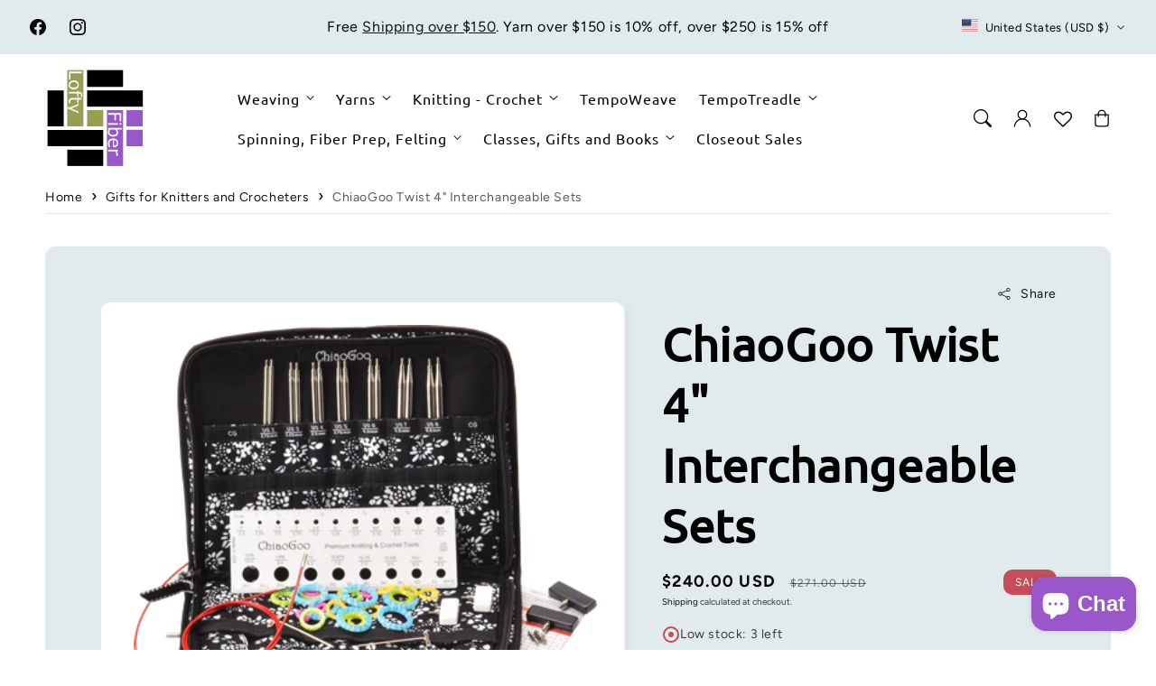

--- FILE ---
content_type: text/css
request_url: https://loftyfiber.com/cdn/shop/t/22/assets/component-slider.css?v=83108006817849757351750349286
body_size: 897
content:
slider-component{--desktop-margin-left-first-item: max(5rem, calc((100vw - var(--page-width) + 10rem - var(--grid-desktop-horizontal-spacing)) / 2));position:relative;display:block}.collection slider-component{--desktop-margin-left-first-item: 0}slider-component.slider-component-full-width{--desktop-margin-left-first-item: 1.5rem}.slider-slide{--focus-outline-padding: .5rem;--shadow-padding-top: calc((var(--shadow-vertical-offset) * -1 + var(--shadow-blur-radius)) * var(--shadow-visible));--shadow-padding-bottom: calc((var(--shadow-vertical-offset) + var(--shadow-blur-radius)) * var(--shadow-visible));scroll-snap-align:start;flex-shrink:0;padding-bottom:0}.slider--everywhere{position:relative;flex-wrap:inherit;overflow-x:auto;scroll-snap-type:x mandatory;scroll-behavior:smooth;-webkit-overflow-scrolling:touch;margin-bottom:1rem}.slider.slider--everywhere .slider-slide{margin-bottom:0;scroll-snap-align:center}.complementary-products .slider.slider--everywhere .slider-slide{scroll-snap-align:start}.text-with-slider .slideshow-media.media{background:none}@media (prefers-reduced-motion){.slider{scroll-behavior:auto}}.slider{scrollbar-color:rgb(var(--color-foreground)) rgba(var(--color-foreground),.04);-ms-overflow-style:none;scrollbar-width:none}.slider::-webkit-scrollbar{height:.4rem;width:.4rem;display:none}.no-js .slider{-ms-overflow-style:auto;scrollbar-width:auto}.no-js .slider::-webkit-scrollbar{display:initial}.slider::-webkit-scrollbar-thumb{background-color:rgb(var(--color-foreground));border-radius:.4rem;border:0}.slider::-webkit-scrollbar-track{background:rgba(var(--color-foreground),.04);border-radius:.4rem}.slider-counter{display:none}.slider-counter.slider-counter--lines{display:flex;justify-content:center;min-width:4.4rem}.slider-counter-link{padding:1rem}.slider-counter-link--lines .dot{width:5rem;height:.5rem;border-bottom:.2rem solid rgba(var(--color-foreground),.5);padding:0;display:block}.slider-counter-link--active.slider-counter-link--lines .dot{background-color:rgb(var(--color-foreground))}@media screen and (forced-colors: active){.slider-counter-link--active.slider-counter-link--lines .dot{background-color:CanvasText}}.slider-counter-link--lines:not(.slider-counter-link--active):hover .dot{border-color:rgb(var(--color-foreground))}.slider-counter-link--lines .dot,.slider-counter-link--numbers{transition:transform .2s ease-in-out}.slider-counter-link--active.slider-counter-link--numbers,.slider-counter-link--lines:not(.slider-counter-link--active):hover .dot,.slider-counter-link--numbers:hover{transform:scale(1.1)}.slider-counter-link--numbers{color:rgba(var(--color-foreground),.5);text-decoration:none}.slider-counter-link--numbers:hover{color:rgb(var(--color-foreground))}.slider-counter-link--active.slider-counter-link--numbers{text-decoration:underline;color:rgb(var(--color-foreground))}.slider-buttons{display:flex;align-items:center;justify-content:center;margin-top:-5px}.slideshow-controls .slider-buttons{margin-top:0}svg.icon.icon-slider-arrows{width:44px}.slideshow-controls--border-radius-mobile{border-bottom:1px solid rgba(var(--color-base-border-1));border-top:1px solid rgba(var(--color-base-border-1))}.collection .slider-buttons,.testimonial-section .slider-buttons,.multicolumn .slider-buttons,.promotion-cards-section .slider-buttons{justify-content:left}.slider-button{color:rgba(var(--color-foreground));background:transparent;border:none;cursor:pointer;width:44px;height:44px;display:flex;align-items:center;justify-content:center}.collection button.slider-button.slider-button--prev,.testimonial-section button.slider-button.slider-button--prev,.multicolumn button.slider-button.slider-button--prev,.promotion-cards-section button.slider-button.slider-button--prev,.blog button.slider-button.slider-button--prev{margin-left:-6px}.slider-button:not([disabled]):hover{color:rgb(var(--color-foreground))}.slider-button[disabled] .icon{color:rgba(var(--color-foreground),.3);cursor:pointer}.slider-button .icon-caret{height:.6rem}.slider-button--next .icon-caret{transform:rotate(-90deg);transition:all .3s ease}.slider-button--prev .icon-caret{transform:rotate(90deg);transition:all .3s ease}.slider-button--next:not([disabled]):hover .icon-caret{transform:rotate(-90deg) scale(1.1)}.slider-button--prev:not([disabled]):hover .icon-caret{transform:rotate(90deg) scale(1.1)}.slider-button--prev .icon-slider-arrows{transform:rotate(180deg);transition:all .3s ease}.slider-button--next .icon-slider-arrows{transition:all .3s ease}.slider-button--next:not([disabled]):hover .icon-slider-arrows{transform:scale(1.1)}.slider-button--prev:not([disabled]):hover .icon-slider-arrows{transform:rotate(180deg) scale(1.1)}p.image-with-text-text--caption{margin-bottom:0}@media screen and (max-width: 990px){slider-component.page-width{padding:0 1.5rem}.slider-counter-link{padding:.7rem}.slider.slider--mobile{position:relative;flex-wrap:inherit;overflow-x:auto;scroll-snap-type:x mandatory;scroll-behavior:smooth;scroll-padding-left:1.5rem;-webkit-overflow-scrolling:touch;margin-bottom:1rem}.slider--mobile:after{content:"";width:0;padding-left:1.5rem}.slider.slider--mobile .slider-slide{margin-bottom:0;padding-top:max(var(--focus-outline-padding),var(--shadow-padding-top));padding-bottom:max(var(--focus-outline-padding),var(--shadow-padding-bottom))}.slider.slider--mobile.contains-card--standard .slider-slide:not(.collection-list__item--no-media){padding-bottom:var(--focus-outline-padding)}.slider.slider--mobile.contains-content-container .slider-slide{--focus-outline-padding: 0rem}svg.icon.icon-slider-arrows{width:36px}.slider-button{width:36px;height:36px}.hide-slideshow-controls .slideshow-controls,.disable-slider-arrows-true.slider-buttons{display:none}}@media screen and (min-width: 990px){.slider-counter--lines{margin:0 1.2rem}.slider.slider--tablet-up{position:relative;flex-wrap:inherit;overflow-x:auto;scroll-snap-type:x mandatory;scroll-behavior:smooth;scroll-padding-left:1rem;-webkit-overflow-scrolling:touch}.slider.slider--tablet-up .slider-slide{margin-bottom:0}}@media screen and (min-width: 990px){.slider-buttons.control-line{position:absolute;border:none;bottom:20px;right:0;left:0;z-index:10}.slideshow-controls-background-true.slider-buttons.control-line{position:relative;background:rgb(var(--color-foreground));border-bottom-left-radius:calc(var(--media-radius) - var(--media-border-width));border-bottom-right-radius:calc(var(--media-radius) - var(--media-border-width));margin:0;padding:5px 0;bottom:30px}.slider-counter-link--lines .dot,.slideshow-controls--top .slider-counter-link--lines .dot{border-bottom:.2rem solid rgba(var(--color-background),.5)}.slider-counter-link--active.slider-counter-link--lines .dot,.slideshow-controls--top .slider-counter-link--active.slider-counter-link--lines .dot{background-color:rgb(var(--color-background))}.slider-counter-link--lines:not(.slider-counter-link--active):hover .dot,.slideshow-controls--top .slider-counter-link--lines:not(.slider-counter-link--active):hover .dot{border-color:rgb(var(--color-background))}.hide-prev-next{display:none}.slider-button--next .icon-caret,.slider-button--prev .icon-caret{color:rgb(var(--color-background));width:1.6rem;height:1.6rem}}@media screen and (max-width: 989px){.no-js slider-component .slider{padding-bottom:3rem}.slider--desktop:not(.slider--tablet)+.slider-buttons{display:none}.slider-buttons-mobile-hide .slider-buttons{display:none}.slider.slider--tablet{position:relative;flex-wrap:inherit;overflow-x:auto;scroll-snap-type:x mandatory;scroll-behavior:smooth;scroll-padding-left:1.5rem;-webkit-overflow-scrolling:touch;margin-bottom:1rem}.slider--tablet:after{content:"";width:0;padding-left:1.5rem;margin-left:calc(-1 * var(--grid-desktop-horizontal-spacing))}.slider.slider--tablet .slider-slide{margin-bottom:0;padding-top:max(var(--focus-outline-padding),var(--shadow-padding-top));padding-bottom:max(var(--focus-outline-padding),var(--shadow-padding-bottom))}.slider.slider--tablet.contains-card--standard .slider-slide:not(.collection-list__item--no-media){padding-bottom:var(--focus-outline-padding)}.slider.slider--tablet.contains-content-container .slider-slide{--focus-outline-padding: 0rem}.hide-prev-next{display:none}}@media screen and (min-width: 990px){.slider:not(.slider--everywhere):not(.slider--desktop)+.slider-buttons{display:none}.slider-buttons-desktop-hide .slider-buttons{display:none}.slider--desktop{position:relative;flex-wrap:inherit;overflow-x:auto;scroll-snap-type:x mandatory;scroll-behavior:smooth;-webkit-overflow-scrolling:touch;margin-bottom:1rem;scroll-padding-left:var(--desktop-margin-left-first-item)}.slider--desktop:after{content:"";width:0}.slider.slider--desktop .slider-slide{margin-bottom:0;padding-top:max(var(--focus-outline-padding),var(--shadow-padding-top));padding-bottom:max(var(--focus-outline-padding),var(--shadow-padding-bottom))}.slider--desktop .slider-slide:first-child{scroll-margin-left:var(--desktop-margin-left-first-item)}.slider-component-full-width .slider--desktop{scroll-padding-left:1.5rem}.slider-component-full-width .slider--desktop .slider-slide:first-child{margin-left:1.5rem;scroll-margin-left:1.5rem}.slider-component-full-width .slider--desktop:after{padding-left:1.5rem}.slider.slider--desktop.contains-card--standard .slider-slide:not(.collection-list__item--no-media){padding-bottom:20px}.slider.slider--desktop.contains-content-container .slider-slide{--focus-outline-padding: 0rem}.slider-buttons{margin-bottom:-10px}}
/*# sourceMappingURL=/cdn/shop/t/22/assets/component-slider.css.map?v=83108006817849757351750349286 */


--- FILE ---
content_type: text/css
request_url: https://loftyfiber.com/cdn/shop/t/22/assets/component-complementary-products.css?v=133862347500607046121750349286
body_size: 309
content:
.complementary-products-container{display:flex;flex-direction:column;gap:1.3rem;background:rgb(var(--color-base-background-3));border:2px solid rgba(var(--color-base-border-1));border-radius:calc(var(--media-radius) - var(--media-border-width));box-shadow:var(--shadow-horizontal-offset) var(--shadow-vertical-offset) var(--shadow-blur-radius) rgba(var(--color-shadow),var(--shadow-opacity));padding:15px}product-recommendations:not(.is-accordion) .complementary-products-container{margin-top:3rem}.complementary-products-container>details[open]{padding-bottom:1.5rem}.complementary-products-container .card.card--horizontal{align-items:center}.complementary-products-container .quick-add{opacity:1;position:relative;top:auto;left:auto;margin-bottom:0;transform:none;transition:.3s ease-in-out}.complementary-products-container .quick-add .quick-add__submit{border-radius:0;font-size:1.2rem;padding:0 10px;margin-bottom:0}.complementary-products-container .card-icons{display:none}.product .product-info-wrapper .complementary-products-container span.price-item.price-item--sale.price-item--last,.product .product-info-wrapper .complementary-products-container .price,.product .product-info-wrapper .complementary-products-container span.price-item{font-size:1.2rem}.complementary-slider{margin-top:0;gap:0}.product .complementary-products-container .slider-buttons{margin-bottom:0}.complementary-slide{--shadow-padding-sides: calc((var(--shadow-horizontal-offset) + var(--shadow-blur-radius)) * var(--shadow-visible));--shadow-padding-sides-negative: calc((var(--shadow-horizontal-offset) * -1 + var(--shadow-blur-radius)) * var(--shadow-visible))}.complementary-slide>ul{display:flex;flex-direction:column;gap:var(--grid-mobile-vertical-spacing)}.complementary-slide.complementary-slide--standard>ul{gap:calc(var(--grid-mobile-vertical-spacing) + 8px)}.complementary-slide.grid-item{width:100%;padding-top:max(var(--focus-outline-padding),var(--shadow-padding-top));padding-bottom:max(var(--focus-outline-padding),var(--shadow-padding-bottom));padding-right:max(var(--focus-outline-padding),var(--shadow-padding-sides));padding-left:max(var(--focus-outline-padding),var(--shadow-padding-sides-negative))}.complementary-slide .card-wrapper{height:auto}.complementary-products>.summary-title{display:flex;line-height:1;padding:1.5rem 0}.accordion+product-recommendations .accordion,product-recommendations.is-accordion+.accordion{margin-top:0;border-top:none}.complementary-products>.summary-title .icon-accordion{fill:rgb(var(--color-foreground));height:calc(var(--font-heading-scale) * 2rem);margin-right:calc(var(--font-heading-scale) * 1rem);width:calc(var(--font-heading-scale) * 2rem)}.complementary-products-container .card--card .card-content,.complementary-products-container .card--horizontal .card-information{padding:0}.complementary-products-container .card--horizontal .card-inner{max-width:40%}.complementary-slide .card--text .card-content{grid-template-rows:minmax(0,1fr) max-content auto}.complementary-products-container .card--card.card--media>.card-content{margin-top:0}.complementary-products-contains-quick-add .underline-links-hover:hover a{text-decoration:initial}.complementary-products-contains-quick-add .card-heading:hover a{text-decoration:underline}.complementary-products-container .card--card .card-inner .card-media{border-radius:calc(var(--corner-radius) - var(--border-width) - var(--image-padding))}.complementary-products-container .card--horizontal .quick-add{margin:0;width:100%}.complementary-products-container .quick-add__submit{padding:1.5rem 0;min-height:inherit}.complementary-products-container .button.button--secondary{min-width:calc(10rem + var(--buttons-border-width) * 2);min-height:calc(2.5rem + var(--buttons-border-width) * 2);border:1px solid;font-size:1.3rem;padding:0 1rem;font-weight:400}.complementary-products-container .button.button--secondary:hover{padding:0 1rem}.complementary-products-container .quick-add__submit .icon-plus,.complementary-products-container modal-opener{display:none}.complementary-products-container .icon-wrap{display:flex}.complementary-products .sold-out-message:not(.hidden)+.icon-wrap{display:none}.complementary-products-container .quick-add__submit:not(.animate-arrow) .icon-wrap{transition:transform var(--duration-short) ease}.complementary-products-container .quick-add__submit:not(.animate-arrow):hover .icon-wrap{transform:rotate(90deg)}.complementary-products-container .quick-add__submit:after,.complementary-products-container .quick-add__submit:hover:after{box-shadow:none}.complementary-products-container .card--horizontal .quick-add,.complementary-products-container .card-badge{justify-self:var(--text-alignment)}.product--no-media .complementary-products-container .price{text-align:var(--text-alignment)}.complementary-products-container .card--horizontal .card-heading{font-size:calc(var(--font-heading-scale) * 1.4rem)}@media screen and (min-width: 750px) and (max-width: 1200px){.complementary-products-container .card--horizontal .card-inner{max-width:25%}}@media screen and (min-width: 750px){.complementary-slide>ul{gap:var(--grid-desktop-vertical-spacing)}.complementary-slide.complementary-slide--standard>ul{gap:calc(var(--grid-desktop-vertical-spacing) + 8px)}.complementary-products-container .price--on-sale .price-item--regular{font-size:1.3rem}}@media screen and (max-width: 990px){.complementary-products-container .card--horizontal .card-inner{max-width:100%}.complementary-products-container .card--horizontal .quick-add{text-align:left}.disable-slider-arrows-true.slider-buttons{display:none}}
/*# sourceMappingURL=/cdn/shop/t/22/assets/component-complementary-products.css.map?v=133862347500607046121750349286 */


--- FILE ---
content_type: text/css
request_url: https://loftyfiber.com/cdn/shop/t/22/assets/component-list-social.css?v=1390644550740452301750349286
body_size: -637
content:
.list-social {
  display: flex;
  flex-wrap: wrap;
  justify-content: flex-end;
}

.list-social__item .icon {
  height: 1.8rem;
  width: 1.8rem;
}

.list-social__link {
  align-items: center;
  display: flex;
  padding: 1.3rem;
  color: rgb(var(--color-foreground));
}

.list-social__link .icon {
  transition: transform 0.3s ease, color 0.3s ease;
}

.list-social__link:hover .icon {
  transform: scale(1.1) rotate(360deg);
  color: rgb(var(--color-base-background-accent-1));
}


@media only screen and (max-width: 749px) {
  .list-social {
    justify-content: center;
  }
}

--- FILE ---
content_type: text/css
request_url: https://loftyfiber.com/cdn/shop/t/22/assets/quick-add.css?v=139927108200477553321750349286
body_size: 1024
content:
.quick-add{position:relative;grid-row-start:4;margin:0 0 1rem;z-index:1}.quick-add{opacity:0;position:absolute;left:50%;transform:translate(-50%,-50%);transition:.3s ease-in-out}.quick-add.quick-add-position-default{opacity:1;position:relative;top:auto;left:auto;margin-bottom:0;transform:none;transition:.3s ease-in-out}.quick-add .quick-add__submit{font-size:1.4rem;margin-bottom:10px;background-color:rgb(var(--color-base-quick-add-button));color:rgb(var(--color-base-quick-add-button-labels));box-shadow:none}.quick-add.quick-add-position-default .quick-add__submit{margin-bottom:0}.quick-add .quick-add__submit:hover{background-color:rgb(var(--color-base-quick-add-button),.6);box-shadow:var(--shadow-horizontal-offset) var(--shadow-vertical-offset) var(--shadow-blur-radius) rgba(var(--color-shadow),var(--shadow-opacity))}.quick-add.quick-add-position-default .quick-add__submit{background-color:rgb(var(--color-base-background-2));border-bottom:1px solid rgba(255,255,255,.4);border-right:1px solid rgba(255,255,255,.8);border-radius:0;border-bottom-left-radius:calc(var(--border-radius) - var(--border-width) - var(--image-padding));font-weight:400;padding:10px;transition:.3s ease-in-out}.quick-add.quick-add-position-default [data-type=add-to-cart-form] .quick-add__submit{border-bottom-right-radius:calc(var(--border-radius) - var(--border-width) - var(--image-padding));border-bottom-left-radius:0}.quick-add.quick-add-position-default .quick-add__submit:hover{background-color:rgb(var(--color-base-background-3));box-shadow:none}.product-grid .grid-item:hover .quick-add,.product-grid .grid-item:focus-within .quick-add{opacity:1}.card--card .quick-add{margin:0 1.3rem 1rem}.quick-add.quick-add-position-default{display:flex;width:100%}.quick-add.quick-add-position-default modal-opener,.quick-add.quick-add-position-default product-form{flex:1}.quick-add-modal{box-sizing:border-box;opacity:0;position:fixed;visibility:hidden;z-index:-1;margin:0 auto;top:0;left:0;width:100%;background:rgba(var(--color-foreground),.2);height:100%}.quick-add-modal[open]{opacity:1;visibility:visible;z-index:101}.quick-add-modal[open] .product-delivery-date{display:none}.quick-add-modal__content{--modal-height-offset: 3.2rem;position:absolute;top:0;left:50%;transform:translate(-50%);margin:var(--modal-height-offset) auto 0;width:100%;background-color:rgb(var(--color-background));overflow:hidden;max-width:var(--page-width);width:calc(100% - 3rem)}.quick-add-modal__content img{max-width:100%}.quick-add-modal__content-info{--modal-padding: 3.5rem;padding-right:4.4rem;display:flex;overflow-y:auto;padding:6rem var(--modal-padding) var(--modal-padding) var(--modal-padding);height:100%}.quick-add-modal__content-info>*{height:auto;margin:0 auto;max-width:100%;width:100%}.quick-add-modal__toggle{background-color:rgb(var(--color-background));border:.1rem solid rgba(var(--color-foreground),.1);border-radius:50%;color:rgba(var(--color-foreground),.55);display:flex;align-items:center;justify-content:center;cursor:pointer;padding:1.2rem;z-index:5;width:4rem;position:fixed;top:1.5rem;right:1.5rem}.quick-add-modal__toggle:hover{color:rgba(var(--color-foreground),.75)}.quick-add-modal__toggle .icon{height:auto;margin:0;width:2.2rem}quick-add-modal .product:not(.featured-product) .product-view-details{display:inline-block}quick-add-modal .slider.slider--mobile{position:relative;flex-wrap:inherit;overflow-x:auto;scroll-snap-type:x mandatory;scroll-behavior:smooth;scroll-padding-left:1.5rem;-webkit-overflow-scrolling:touch;margin-bottom:1rem}quick-add-modal .product-column-sticky .product__media-list{margin-bottom:0}quick-add-modal .product__media-list .deferred-media{display:block;width:100%}quick-add-modal .product-column-sticky{top:0;position:relative}quick-add-modal .page-width{padding:0}quick-add-modal .product-title>a{display:block;text-decoration:none}quick-add-modal .product-title>a:hover{color:rgb(var(--color-foreground));text-decoration:underline;text-underline-offset:.2rem;text-decoration-thickness:.3rem}quick-add-modal .product-form__buttons{max-width:initial}.quick-add__submit{min-width:100%;box-sizing:border-box}quick-add-modal .product-media-container.constrain-height{--viewport-offset: calc((var(--modal-height-offset) + var(--modal-padding) + var(--popup-border-width)) * 2)}.quick-add-modal .share-button__button{display:none}quick-add-modal .quick-add-modal__content-info{opacity:0;transform:translate(100%)}quick-add-modal.show-animation .quick-add-modal__content-info{opacity:1;transform:translate(0);transition:opacity .3s ease,transform .5s cubic-bezier(.68,-.55,.265,1.55)}quick-add-modal .media-gallery-description-full-width{display:none}@media screen and (max-width: 1300px) and (min-width: 961px){.grid--4-col-desktop .quick-add,.facets-vertical .grid--3-col-desktop .quick-add{width:70%;top:40%;left:40%;transform:translate(-40%,-40%)}}@media screen and (max-width: 990px){quick-add-modal .slider .product-media-item.grid-item{margin-left:1.5rem;margin-right:1.5rem}.quick-add-modal__content{bottom:var(--modal-height-offset)}.quick-add-modal__content-info>*{max-height:100%}quick-add-modal .product--mobile-columns .product-media-item{width:calc(100% - 3rem - var(--grid-mobile-horizontal-spacing))}.grid--2-col-tablet-down .quick-add .quick-add__submit{font-size:1.2rem;min-height:calc(4rem + var(--buttons-border-width)* 2)}.grid--2-col-tablet-down .quick-add{width:100%}}@media screen and (min-width: 750px){quick-add-modal .product--layout-5 .grid--2-col-tablet .grid-item.right-side{position:relative;padding:0}quick-add-modal .product--layout-5 .product--thumbnail .grid-item.right-side{left:0}}@media screen and (min-width: 990px){.facets-vertical .grid--4-col-desktop .quick-add{width:70%;top:40%;left:40%;transform:translate(-40%,-40%)}quick-add-modal .product--layout-1,quick-add-modal .product--layout-2,quick-add-modal .product--layout-3,quick-add-modal .product--layout-4,quick-add-modal .product--layout-5,quick-add-modal .product--layout-6,.quick-add-modal__content-info .product--layout-2{background:rgb(var(--color-background));padding:3rem 0}quick-add-modal .product--layout-4 .product{padding-top:3rem}quick-add-modal .product--layout-3 .product-info-wrapper,quick-add-modal .product--layout-4 .product-info-wrapper{padding:0}quick-add-modal .product--layout-3 .product-media-wrapper,quick-add-modal .product--layout-4 .product-media-wrapper{padding-right:0}quick-add-modal .product--layout-5 .page-width{background:rgb(var(--color-background));padding:3rem 0}quick-add-modal .product--layout-5 media-gallery{background:none;border:none;border-radius:0;box-shadow:none;padding:0}quick-add-modal .product--layout-5 .media-gallery-description .product-description.rte{font-size:16px;background:rgb(var(--color-base-background-3));border:2px solid rgba(var(--color-base-border-1));border-radius:calc(var(--media-radius) - var(--media-border-width));box-shadow:var(--shadow-horizontal-offset) var(--shadow-vertical-offset) var(--shadow-blur-radius) rgba(var(--color-shadow),var(--shadow-opacity));padding:25px}quick-add-modal .product--layout-1 .product,quick-add-modal .product--layout-2 .product,quick-add-modal .product--layout-3 .product,quick-add-modal .product--layout-4 .product,quick-add-modal .product--layout-5 .product,quick-add-modal .product--layout-6 .product{align-items:start}quick-add-modal .product--layout-1 .product-media-wrapper{border-right:none;padding-right:0}.quick-add-modal__content-info{padding:0}.quick-add-modal__content-info .product.grid{padding:0 5rem}quick-add-modal .product:not(.product--no-media) .product-media-wrapper{max-width:45%;width:calc(45% - var(--grid-desktop-horizontal-spacing) / 2)}quick-add-modal .product:not(.product--no-media) .product-info-wrapper{padding-left:4rem;max-width:54%;width:calc(54% - var(--grid-desktop-horizontal-spacing) / 2)}quick-add-modal .product--columns .product-media-item:not(.product-media-item--single):not(:only-child){max-width:100%;width:100%}quick-add-modal .product-media-container.constrain-height{--constrained-min-height: 400px}.quick-add-modal__content{--modal-height-offset: 10rem;margin-top:var(--modal-height-offset);width:90%;max-height:calc(100% - var(--modal-height-offset) * 2);overflow-y:auto}quick-add-modal .quick-add-modal__toggle{top:2rem;right:2rem}.quick-add-modal .main-product-section--true.main-product-section--left,.quick-add-modal .main-product-section--true{background:none}}@media screen and (max-width: 990px){.mobile-disable-quick-add--true .quick-add{display:none}.quick-add-modal .product-form__buttons{flex-direction:column}.quick-add-modal .product-form__buttons .product-form__submit,.quick-add-modal .product-form__buttons .shopify-payment-button{width:100%}}
/*# sourceMappingURL=/cdn/shop/t/22/assets/quick-add.css.map?v=139927108200477553321750349286 */


--- FILE ---
content_type: text/css
request_url: https://loftyfiber.com/cdn/shop/t/22/assets/disclosure.css?v=71453740183368170081750349287
body_size: -280
content:
.disclosure{position:relative;display:inline-block}.disclosure__button{align-items:center;cursor:pointer;display:flex;height:4rem;padding:0 1.5rem;font-size:1.3rem;background-color:transparent}.disclosure__list-wrapper{border-width:var(--popup-border-width);border-style:solid;border-color:rgba(var(--color-foreground),var(--popup-border-opacity));overflow:hidden;position:absolute;bottom:100%;transform:translateY(-1rem);z-index:4;background-color:rgb(var(--color-background));border-radius:var(--popup-corner-radius);box-shadow:var(--popup-shadow-horizontal-offset) var(--popup-shadow-vertical-offset) var(--popup-shadow-blur-radius) rgba(var(--color-shadow),var(--popup-shadow-opacity))}.announcement-bar .disclosure__list-wrapper{border:none;overflow:hidden;position:absolute;bottom:auto;transform:translateY(-.5rem);background-color:#fff;border:solid .1rem rgba(var(--color-foreground),.08);border-radius:var(--popup-corner-radius);box-shadow:0 0 20px #00000017}.announcement-bar .localization-selector+.disclosure__list-wrapper{margin-left:-3rem;margin-top:1.3rem}.disclosure__list{position:relative;overflow-y:auto;padding-bottom:.5rem;padding-top:.5rem;scroll-padding:.5rem 0;min-height:8.2rem;max-height:19rem;max-width:34rem;min-width:18rem;width:max-content}.disclosure__item{position:relative}.disclosure__link{display:flex;align-items:center;padding:.5rem 2rem;text-decoration:none;line-height:calc(1 + .8 / var(--font-body-scale))}.disclosure__item .flag-image{margin-top:-3px}.disclosure__list-wrapper .link{color:#000;font-size:1.2rem}
/*# sourceMappingURL=/cdn/shop/t/22/assets/disclosure.css.map?v=71453740183368170081750349287 */
